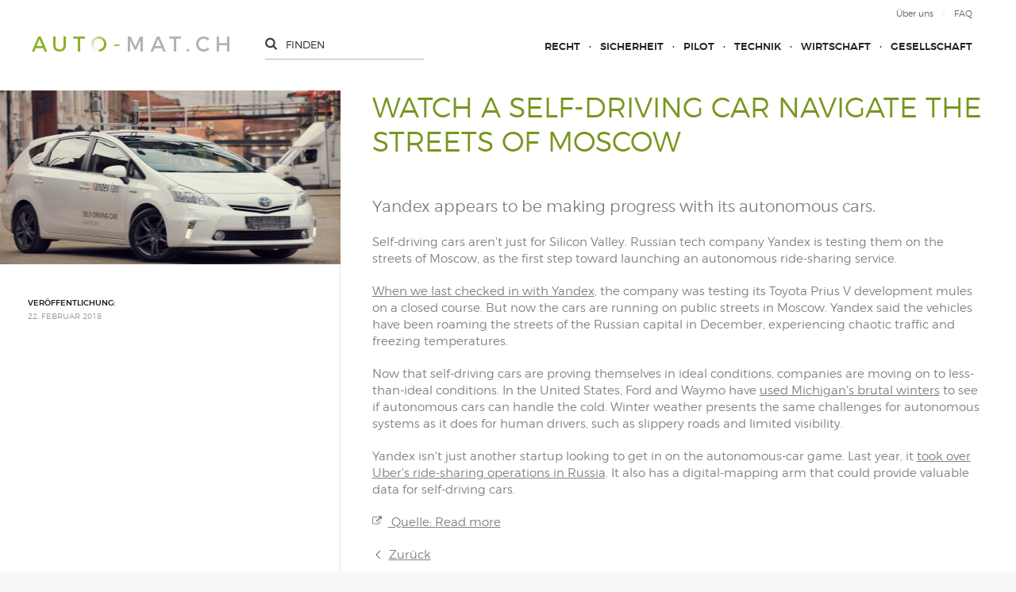

--- FILE ---
content_type: text/html; charset=utf-8
request_url: http://www.auto-mat.ch/de/content/news/180222_Watch-a-Self-Driving-Car-Navigate-the-Streets-of-Moscow.php
body_size: 6055
content:
<!DOCTYPE html>
<html lang="de" class="pagestatus-init no-js scrolled-top"><head><title>Watch a Self-Driving Car Navigate the Streets of Moscow - auto-mat.ch</title><!--
      Diese Seite wurde mit Weblication® CMS erstellt.
      Weblication® ist ein Produkt der Scholl Communications AG in 77694 Kehl.
      Weitere Informationen finden Sie unter https://www.weblication.de bzw. https://scholl.de.
    --><meta name="Description" content="Yandex appears to be making progress with its autonomous cars." /><meta name="Keywords" content="Yandex, Russia, self-driving, autonomous, Moscow" /><meta name="Robots" content="index, noodp" /><meta charset="UTF-8" /><meta name="viewport" content="width=device-width, initial-scale=1"/><meta name="Generator" content="Weblication® CMS"/><!--[if IE]><meta http-equiv="x-ua-compatible" content="IE=edge" /><![endif]--><meta property="og:image" content="https://www.auto-mat.ch/wAssets/img/180222_image.jpg"/><link rel="shortcut icon" href="/wGlobal/wGlobal/layout/images/favicon-3.ico"/><link rel="icon" href="/wGlobal/wGlobal/layout/images/favicon-3.ico"/><link rel="apple-touch-icon" href="/wGlobal/wGlobal/layout/images/apple-touch-icon.png"/><script type="text/javascript">wNavidStandard='';wProjectPath='/de';hdLimitDpr='1.5';lightboxType='wLightbox'; </script><link rel="stylesheet" href="/wGlobal/wGlobal/layout/styles/optimized/design.css"/><link rel="stylesheet" type="text/css" href="/wGlobal/wGlobal/layout/styles/items/jquery-ui.css"/><script src="/wGlobal/wGlobal/layout/scripts/items/jquery.js"></script><script src="/wGlobal/wGlobal/layout/scripts/items/jquery-ui.js"></script><script src="/wGlobal/wGlobal/layout/scripts/optimized/css.js"></script><script src="/wGlobal/wGlobal/layout/scripts/optimized/ui.js"></script><script src="/wGlobal/wGlobal/layout/scripts/optimized/design.js"></script><!--[if lt IE 9]><link rel="/wGlobal/wGlobal/layout/styles/items/jquery.fancybox" type="text/css" /><![endif]--><!--[if lt IE 9]><script type="text/javascript" src="/wGlobal/wGlobal/layout/scripts/items/jquery.js"></script><![endif]--><!--[if lt IE 9]><script type="text/javascript" src="/wGlobal/wGlobal/layout/scripts/items/jquery.fancybox.js"></script><![endif]--><script type="text/javascript">/*<![CDATA[*/
              
if(document.cookie.indexOf('allowTracking=1') != -1){
      window['gaId'] = 'UA-87395840-1';


        if(document.cookie.indexOf('disableGoogleAnalytics=1') != -1){
          window['ga-disable-' + window['gaId']] = true;
        }

        (function(i,s,o,g,r,a,m){i['GoogleAnalyticsObject']=r;i[r]=i[r]||function(){
        (i[r].q=i[r].q||[]).push(arguments)},i[r].l=1*new Date();a=s.createElement(o),
        m=s.getElementsByTagName(o)[0];a.async=1;a.src=g;m.parentNode.insertBefore(a,m)
        })(window,document,'script','//www.google-analytics.com/analytics.js','ga');

        ga('create', window['gaId'], 'auto');
        ga('set', 'anonymizeIp', true);
        //ga('require', 'linkid', 'linkid.js');
        ga('send', 'pageview');
}
    /*]]>*/</script></head><body class="body page- project-de subdir-content object-news navId-"><div id="responsiveFlyout"><div id="closeResponsiveFlyout"></div><div id="navigationMainResp"><ul data-togglerText="Navigation" class="navLevelContainer navLevel1Container" data-embedmode="embed"><li class="navLevel navLevel1 navLevelDefault navLevel1Default "><a class="navLevel navLevel1 navLevelDefault navLevel1Default" title="" href="/de/recht/">Recht</a></li><li class="navLevel navLevel1 navLevelDefault navLevel1Default "><a class="navLevel navLevel1 navLevelDefault navLevel1Default" title="" href="/de/sicherheit/">Sicherheit</a></li><li class="navLevel navLevel1 navLevelDefault navLevel1Default "><a class="navLevel navLevel1 navLevelDefault navLevel1Default" title="" href="/de/pilot/">Pilot</a></li><li class="navLevel navLevel1 navLevelDefault navLevel1Default "><a class="navLevel navLevel1 navLevelDefault navLevel1Default" title="" href="/de/technik/">Technik</a></li><li class="navLevel navLevel1 navLevelDefault navLevel1Default "><a class="navLevel navLevel1 navLevelDefault navLevel1Default" title="" href="/de/wirtschaft/">Wirtschaft</a></li><li class="navLevel navLevel1 navLevelDefault navLevel1Default "><a class="navLevel navLevel1 navLevelDefault navLevel1Default" title="" href="/de/gesellschaft/">Gesellschaft</a></li></ul> </div><div id="searchBoxResp"><form id="frmSearch" method="get" action="/de/search/"><input type="text" placeholder="finden" class="searchTerm" id="searchTermGlobal" name="searchTerm" value=""/></form></div><div style="clear:both;"></div><div id="navigationMetaResp"><ul data-embedmode="embed"><li class="navLevel navLevel1 navLevelDefault navLevel1Default "><a class="navLevel navLevel1 navLevelDefault navLevel1Default " title="" href="/de/Ueber-uns.php">Über uns</a></li><li class="navLevel navLevel1 navLevelDefault navLevel1Default "><a class="navLevel navLevel1 navLevelDefault navLevel1Default " title="" href="/de/kontakt/">FAQ</a></li></ul> </div></div><div id="blockMainOuter"><div id="blockMain"><div id="blockMainInner"><div id="blockTopLeftOuter"><div id="blockTop"><div id="blockTopInner"><div id="navigationMeta"><ul data-embedmode="embed"><li class="navLevel navLevel1 navLevelDefault navLevel1Default "><a class="navLevel navLevel1 navLevelDefault navLevel1Default " title="" href="/de/Ueber-uns.php">Über uns</a></li><li class="navLevel navLevel1 navLevelDefault navLevel1Default "><a class="navLevel navLevel1 navLevelDefault navLevel1Default " title="" href="/de/kontakt/">FAQ</a></li></ul> </div><a id="logo" href="/de/" title="Zur Startseite"><img src="/wGlobal/wGlobal/layout/images/weblication/wThumbnails/logo-a59345078a48788g9e224eb469537fcd.png" alt="AUTO-MAT" height="19" width="249" data-src2x="/wGlobal/wGlobal/layout/images/logo-hd.png" data-size="5179" /> </a><div id="searchBox"><form id="frmSearch" method="get" action="/de/search/"><input type="text" placeholder="finden" class="searchTerm" id="searchTermGlobal" name="searchTerm" value=""/></form></div><div id="navigationMain"><ul data-togglerText="Navigation" class="navLevelContainer navLevel1Container" data-embedmode="embed"><li class="navLevel navLevel1 navLevelDefault navLevel1Default "><a class="navLevel navLevel1 navLevelDefault navLevel1Default" title="" href="/de/recht/">Recht</a></li><li class="navLevel navLevel1 navLevelDefault navLevel1Default "><a class="navLevel navLevel1 navLevelDefault navLevel1Default" title="" href="/de/sicherheit/">Sicherheit</a></li><li class="navLevel navLevel1 navLevelDefault navLevel1Default "><a class="navLevel navLevel1 navLevelDefault navLevel1Default" title="" href="/de/pilot/">Pilot</a></li><li class="navLevel navLevel1 navLevelDefault navLevel1Default "><a class="navLevel navLevel1 navLevelDefault navLevel1Default" title="" href="/de/technik/">Technik</a></li><li class="navLevel navLevel1 navLevelDefault navLevel1Default "><a class="navLevel navLevel1 navLevelDefault navLevel1Default" title="" href="/de/wirtschaft/">Wirtschaft</a></li><li class="navLevel navLevel1 navLevelDefault navLevel1Default "><a class="navLevel navLevel1 navLevelDefault navLevel1Default" title="" href="/de/gesellschaft/">Gesellschaft</a></li></ul> </div><div id="navigationMainToggler"></div></div></div><div id="blockBeforeLeftContentRight"><div id="blockBeforeLeftContentRightInner"><div id="blockBefore" class="blockBefore"><div id="blockBeforeInner" class="blockBeforeInner"><div id="areaContent3Global"><div id="areaContent3Include" class="elementIncludeContentNavigation"></div><div class="elementIncludeContentPage" id="pageContent3"><!--CONTENT:START--><!--CONTENT:STOP--></div></div></div></div><div id="blockLeftContentRight"><div id="blockLeftContentRightInner"><div id="blockContent" class="blockContent"><div id="blockContentInner" class="blockContentInner"><!--CONTENT:START--><div class="elementStandard elementContent elementHeadline"><h1>Watch a Self-Driving Car Navigate the Streets of Moscow</h1></div><div class="elementStandard elementContent elementText"><p class="description">Yandex appears to be making progress with its autonomous cars.</p></div><div class="elementStandard elementContent elementText elementText_var0"><p><span color="#000000" face="Times New Roman" size="3">Self-driving cars aren't just for Silicon Valley. Russian tech company
Yandex is testing them on the streets of Moscow, as the first step toward
launching an autonomous ride-sharing service.</span></p><p><span color="#000000" face="Times New Roman" size="3"></span></p><p><a href="http://www.thedrive.com/tech/16507/yandex-autonomous-cars-go-for-a-drive-in-the-snow?iid=sr-link3" target="_blank"><span color="#0000ff" face="Times New Roman" size="3">When we last checked in with Yandex</span></a><span color="#000000" face="Times New Roman" size="3">, the company was
testing its Toyota Prius V development mules on a closed course. But now the
cars are running on public streets in Moscow. Yandex said the vehicles have
been roaming the streets of the Russian capital in December, experiencing
chaotic traffic and freezing temperatures.</span></p><p><span color="#000000" face="Times New Roman" size="3"></span></p><p><span color="#000000" face="Times New Roman" size="3">Now that self-driving cars are proving themselves in ideal conditions,
companies are moving on to less-than-ideal conditions. In the United States,
Ford and Waymo have </span><a href="http://www.thedrive.com/sheetmetal/15477/the-next-challenge-for-waymos-self-driving-cars-is-a-michigan-winter?iid=sr-link4" target="_blank"><span color="#0000ff" face="Times New Roman" size="3">used Michigan's brutal winters</span></a><span color="#000000" face="Times New Roman" size="3"> to see if autonomous cars
can handle the cold. Winter weather presents the same challenges for autonomous
systems as it does for human drivers, such as slippery roads and limited
visibility.</span></p><p><span color="#000000" face="Times New Roman" size="3"></span></p><p><span color="#000000" face="Times New Roman" size="3"></span><span color="#000000" face="Times New Roman" size="3">Yandex isn't just another startup looking to get in on the autonomous-car game.
Last year, it </span><a href="http://www.thedrive.com/tech/16411/uber-gets-approval-to-merge-its-russian-operations-with-yandex?iid=sr-link1" target="_blank"><span color="#0000ff" face="Times New Roman" size="3">took over Uber's ride-sharing operations in Russia</span></a><span color="#000000" face="Times New Roman" size="3">. It also
has a digital-mapping arm that could provide valuable data for self-driving
cars.</span></p><p><span color="#000000" face="Times New Roman" size="3"></span></p> </div><div class="elementStandard elementContent elementLink elementLink_var0 elementLinkPosition_var0"><a target="_blank" href="http://www.thedrive.com/tech/18546/watch-a-self-driving-car-navigate-the-streets-of-moscow" class="extern">
										Quelle: Read more</a></div><script type="text/javascript">/*<![CDATA[*/
              
              if(history.length > 1){
				document.write('<div class="elementStandard elementContent elementLink"><a href="javascript:history.back()" class="back">Zurück<'+'/a><'+'/div>');
              }
              /*]]>*/</script><!--CONTENT:STOP--><div id="areaContent6Global"><!--CONTENT:START--><!--CONTENT:STOP--></div></div></div><div id="blockLeft"><div id="blockLeftInner"><div id="areaContent4Global"><div class="elementIncludeContentPage" id="pageContent4"><!--CONTENT:START--><div class="objectContainer"><div class="image"><img src="/wAssets/img/weblication/wThumbnails/180222_image-a86184f19c5ddb4ge2c5c000b7a3aa18.jpg" alt="" height="219" width="390" /> <div style="clear: both;"></div></div><div class="infoContainer"><div class="info"><span class="title">Veröffentlichung:</span><br/>
                                  22. Februar 2018                                </div></div></div><!--CONTENT:STOP--></div></div></div></div></div></div></div></div></div><div id="blockRight"><div id="blockRightInner"><div id="areaContent2Global"><div class="elementStandard elementContent elementContainerStandard elementContainerStandard_var0 elementContainerStandardColumns elementContainerStandardColumns1 elementContainerStandardColumns_var100"><div class="col col1"><div class="col_inner col1_inner"><div class="elementStandard elementContent elementHeadline elementHeadline_var0"><h2>Auto-mat ist eine Initiative von</h2></div><div class="elementStandard elementContent elementPicture elementPicture_var0 elementPictureLeft  pictureSize-set  " ><div id="d_d361194c393a7b04eaf2c4b329207d4d" class="pictureLeft"><a id="ah_d361194c393a7b04eaf2c4b329207d4d" href="http://www.tcs.ch" class="pictureLeft" title="TCS"><img id="i_d361194c393a7b04eaf2c4b329207d4d" class="pictureDefault pictureLeft pictureSize-set "  width="62" height="107" title="TCS" alt="TCS" src="/wAssets/img/weblication/wThumbnails/TCS-Logo-SP-hoch-RGB-1601-524b20fe07d8584gd92b639a9cd12f79.png" data-src2x="/wAssets/img/weblication/wThumbnails/TCS-Logo-SP-hoch-RGB-1601-524b20fe07d8584gd92b639a9cd12f79@2x.png"/></a></div></div> <div class="elementStandard elementContent elementContainerStandard elementContainerStandard_var0 elementContainerStandardColumns elementContainerStandardColumns1 elementContainerStandardColumns_var100"><div class="col col1"><div class="col_inner col1_inner"><div class="elementStandard elementContent elementHeadline elementHeadline_var0"><h2>Das Portal wird realisiert von</h2></div><div class="elementStandard elementContent elementPicture elementPicture_var0 elementPictureLeft  pictureSize-set  " ><div id="d_08534ffccb915944cca20a8acb68085b" class="pictureLeft"><a id="ah_08534ffccb915944cca20a8acb68085b" href="http://www.mobilityacademy.ch/akademie-de/index.php" class="pictureLeft" title="Mobilitätsakademie"><img id="i_08534ffccb915944cca20a8acb68085b" class="pictureDefault pictureLeft pictureSize-set "  width="180" height="76" title="Mobilitätsakademie" alt="Mobilitätsakademie" src="/wAssets/img/rechte_spalte/weblication/wThumbnails/moak-109fb3f8870d93dg3510864f85437095.png" data-src2x="/wAssets/img/rechte_spalte/weblication/wThumbnails/moak-109fb3f8870d93dg3510864f85437095@2x.png"/></a></div></div> </div></div><div class="clearBoth"> </div></div><div class="elementStandard elementContent elementContainerStandard elementContainerStandard_var0 elementContainerStandardColumns elementContainerStandardColumns1 elementContainerStandardColumns_var100"><div class="col col1"><div class="col_inner col1_inner"><div class="elementStandard elementContent elementHeadline elementHeadline_var0"><h2>in kooperation mit</h2></div><div class="elementStandard elementContent elementPicture elementPicture_var0 elementPictureLeft  pictureSize-set  " ><div id="d_d1ca47802cf1209c9049655ecc848685" class="pictureLeft"><a id="ah_d1ca47802cf1209c9049655ecc848685" href="http://www.mobilityacademy.ch/akademie-de/index.php" class="pictureLeft" title="Swiss eMobility"><img id="i_d1ca47802cf1209c9049655ecc848685" class="pictureDefault pictureLeft pictureSize-set "  width="165" height="64" title="Swiss eMobility" alt="Swiss eMobility" src="/wAssets/img/rechte_spalte/weblication/wThumbnails/Logo-SeM-gross-8282f36be8f2c7dga0bdbfcc0aeb260d.png" data-src2x="/wAssets/img/rechte_spalte/weblication/wThumbnails/Logo-SeM-gross-8282f36be8f2c7dga0bdbfcc0aeb260d@2x.png"/></a></div></div> <div class="elementStandard elementContent elementContainerStandard elementContainerStandard_var0 elementContainerStandardColumns elementContainerStandardColumns1 elementContainerStandardColumns_var100"><div class="col col1"><div class="col_inner col1_inner"><div class="elementStandard elementContent elementHeadline elementHeadline_var0"><h2>veranstaltungspartner</h2></div><div class="elementStandard elementContent elementPicture elementPicture_var0 elementPictureLeft  pictureSize-set  " ><div id="d_8c28ab39767dcb3d4acbf32af14f1190" class="pictureLeft"><a id="ah_8c28ab39767dcb3d4acbf32af14f1190" href="http://www.mobilitaetsarena.ch" target="_blank" class="pictureLeft" title="Schweizer Mobilitätsarena"><img id="i_8c28ab39767dcb3d4acbf32af14f1190" class="pictureDefault pictureLeft pictureSize-set "  width="140" height="101" title="Schweizer Mobilitätsarena" alt="Schweizer Mobilitätsarena" src="/wAssets/img/weblication/wThumbnails/SCHWEIZER-MOBILITAeTSARENA-Logo-46f2302d9f5b9ad74653f13280959d6a-8fa3d9b79f1d221g7056841dc84dae03.jpg" data-src2x="/wAssets/img/weblication/wThumbnails/SCHWEIZER-MOBILITAeTSARENA-Logo-46f2302d9f5b9ad74653f13280959d6a-8fa3d9b79f1d221g7056841dc84dae03@2x.jpg"/></a></div></div> </div></div><div class="clearBoth"> </div></div></div></div><div class="clearBoth"> </div></div></div></div><div class="clearBoth"> </div></div><div class="elementStandard elementContent elementList elementList-news" id="list_65227fcb"><div class="listDefault listDefault_var0  listDefaultDate_var22 listDefaultCols_var1 listDefaultLevelHeadline_var3 listDefaultTitle_var10 listDefaultDescription_var10 listDefaultBorder_var10 listDefaultLink_var0 listDefaultThumbnail_var10 listGroup-content2 listEntries4"><div class="listEntry listEntryObject-eventMulti listEntryObject-eventMulti_var listNews"><div class="listEntryInner"><div class="date">14. Mai 2020</div><h2>AUTOMAT VOR ORT: KONFERENZ AUTOMATICAR 2020</h2><p>
        Am 16. September findet der Fachkongress AUTOMATICAR zum 2. Mal änlässlich der ...      </p><a href="/de/content/artikel/140520_automaticar_2020.php"><span class="pfeil">»</span><span class="text">weiterlesen</span></a></div></div><div class="listEntry listEntryObject-artikel listEntryObject-artikel_var listNews"><div class="listEntryInner"><div class="date">20. April 2018</div><h2>AUTOMAT vor Ort: Konferenz AUTOMATICAR</h2><p>
        Am 12. April fand das erste Mal die von der Mobilitätsakademie des TCS organisierte ...      </p><a href="/de/content/artikel/180420_Automat-vor-Ort-Konferenz-AUTOMATICAR.php"><span class="pfeil">»</span><span class="text">weiterlesen</span></a></div></div><div class="listEntry listEntryObject-artikel listEntryObject-artikel_var listNews"><div class="listEntryInner"><div class="date">28. November 2017</div><h2>Automat vor Ort: EPTA Conference 2017 </h2><p>
        EPTA Conference 2017 „Shaping the Future of Mobility“
Luzern, Verkehrshaus, Mittwoch, 8. ...      </p><a href="/de/content/artikel/171128_Automat-vor-Ort-EPTA-Conference-2017.php"><span class="pfeil">»</span><span class="text">weiterlesen</span></a></div></div><div class="listEntry listEntryObject-medien listEntryObject-medien_var listNews"><div class="listEntryInner"><div class="date">26. September 2017</div><h2>Auto-mat vor Ort: Automatische Shuttlebusse tpf</h2><p>
        Am 22. September war www.auto-mat.ch live vor Ort, als die ersten beiden automatischen ...      </p><a href="/de/content/medien/170926_Auto-mat-vor-Ort.php"><span class="pfeil">»</span><span class="text">weiterlesen</span></a></div></div><div style="clear: both;"></div></div></div><div class="elementIncludeContentPage" id="pageContent2"><!--CONTENT:START--><!--CONTENT:STOP--></div></div></div></div><div style="clear: both;"></div></div></div><div id="blockBottom"><div id="blockBottomInner"><div class="left">© 2018 - auto-mat.ch</div><div class="middle"><a href="/de/impressum/">Impressum</a>    <a href="/de/datenschutz/">Datenschutzerklärung</a></div><div class="right"><a href="https://www.onflow.ch/webdesign-agentur/">Webdesign Agentur</a></div><div style="clear: both;"></div></div></div><div id="blockPost"><div id="blockPostInner"><div id="areaContent7Global"><!----></div></div></div></div><div id="cookieNotice"><div id="cookieNoticeInner"><div><div class="cookieTitle">Datenschutzhinweis</div><div class="cookieText">Diese Webseite nutzt externe Komponenten, welche dazu genutzt werden können, Daten über Ihr Verhalten zu sammeln. Lesen Sie dazu mehr in unseren <a target="_blank" href="/de/datenschutz/">Datenschutzinformationen</a>.</div><div id="cookieNoticeSelection"><div class="cookieNoticeSelectionEntry cookieNoticeSelectionEntryEssential">Notwendige Cookies werden immer geladen</div><div class="cookieNoticeSelectionEntry"><label for="cookiesTracking"><input onchange="wUpdatePrivacybuttons()" type="checkbox" id="cookiesTracking" value="1"/>Analyse-/Marketing Cookies</label></div><div class="cookieNoticeSelectionEntry"><label for="loadExternRessources"><input onchange="wUpdatePrivacybuttons()" type="checkbox" id="loadExternRessources" value="1"/>Externe Komponenten laden</label></div></div><div class="buttons"><button id="cookieNoticeDeclineCloser" onclick="wSavePrivacysettings();">Alles ablehnen</button><button id="cookieNoticeAsDefinedCloser" onclick="wSavePrivacysettings();" style="display:none">Erlauben wie ausgewählt</button><button id="cookieNoticeAcceptCloser" class="buttonReset" onclick="document.getElementById('cookiesTracking').checked='true';document.getElementById('loadExternRessources').checked='true';wSavePrivacysettings()">Alles erlauben</button></div><!--
<div id="containerRememberDataSecurityPreferences"><input type="checkbox" id="rememberDataSecurityPreferences" value="1"/><label for="rememberDataSecurityPreferences">Diese Auswahl 30 Tage merken</label></div>
--><script>
  /**/

  if(document.cookie.indexOf('allowTracking=1') != -1){
    document.getElementById('cookiesTracking').checked = true;
  }

  if(document.cookie.indexOf('allowLoadExternRessources=1') != -1){
    document.getElementById('loadExternRessources').checked = true;    
  }

  wUpdatePrivacybuttons = function(){
    if(document.getElementById('cookiesTracking').checked || document.getElementById('loadExternRessources').checked){
      document.getElementById('cookieNoticeDeclineCloser').style.display = 'none';
      document.getElementById('cookieNoticeAsDefinedCloser').style.display = 'inline-block';
    }
    else{
      document.getElementById('cookieNoticeDeclineCloser').style.display = 'inline-block';
      document.getElementById('cookieNoticeAsDefinedCloser').style.display = 'none';
    }
  }

  wSavePrivacysettings = function(){

    var expires = !document.getElementById('rememberDataSecurityPreferences') || document.getElementById('rememberDataSecurityPreferences').checked ? ';expires='+(new Date(new Date().getTime() + 30 * 1000 * 60 * 60 * 24).toGMTString()) : '';
    if(jQuery('#bePanel').length != 0 && jQuery('#cookieNotice .elementInfo').length != 0){
      expires = '';
    }

    var allowTracking = document.getElementById('cookiesTracking').checked;
    var allowLoadExternRessources = document.getElementById('loadExternRessources').checked;

    document.cookie = 'allowTracking=' + (allowTracking ? '1' : '0') + ';path=/'+expires+';sameSite=lax';
    document.cookie = 'allowLoadExternRessources=' + (allowLoadExternRessources ? '1' : '0') + ';path=/'+expires+';sameSite=lax';
    document.cookie = 'hideCookieNotice'+(typeof(wCookieNoticeVar) != 'undefined' ? wCookieNoticeVar : '')+'=1;path=/'+expires+';sameSite=lax';

    if(!allowTracking){
      var domainMain = location.hostname.replace(/^.*\.([^\.]+\.\w+)$/, '$1');
      document.cookie = '_ga=;path=/;domain='+domainMain+';expires=Thu, 01 Jan 1970 00:00:01 GMT;sameSite=lax';
      document.cookie = '_gat=;path=/;domain='+domainMain+';expires=Thu, 01 Jan 1970 00:00:01 GMT;sameSite=lax';
      document.cookie = '_gid=;path=/;domain='+domainMain+';expires=Thu, 01 Jan 1970 00:00:01 GMT;sameSite=lax';
    }

    jQuery('#cookieNotice').slideUp();

    if(typeof wOnAfterSetPrivacysetting == 'function'){
      wOnAfterSetPrivacysetting();
    }

    if(allowLoadExternRessources){
      if(typeof wOnAfterAcceptExternalRessources == 'function'){
        wOnAfterAcceptExternalRessources();
      }
      else{
        if(wUiTmp['wHasWa']){wDisableWaNextReqest();}
        document.location.reload(true);
      }
    }
    else{
      if(typeof wOnAfterDeclineExternalRessources == 'function'){
        wOnAfterDeclineExternalRessources();
      }
    }

    if(allowTracking){
      if(wUiTmp['wHasWa']){wDisableWaNextReqest();}
      document.location.reload(true);
    }
  };

  wUpdatePrivacybuttons();
  /**/
 </script></div></div></div></body></html>

--- FILE ---
content_type: text/javascript
request_url: http://www.auto-mat.ch/wGlobal/wGlobal/layout/scripts/optimized/design.js
body_size: 4628
content:
/*
////////////////////////////////////////////////////////////////
//
// Allgemeine JavaScript Funktionen
//
// Weblication CMS Strukturdesign Version 5.1.0.0
// erstellt durch Scholl Communications AG, 77694 Kehl, www.scholl.de
// erstellt mit Weblication Content Management Server, www.weblication.de
//
////////////////////////////////////////////////////////////////
*/

wAllowMinimize = true;

////////////////////////////////////////////////////////////////
//
// @method void wEmbedNavpoint(id, url, mode)
//
// @desc Öffnet einen eingebetteten Navigationspunkt als Dropdown bzw. Mega-Menü
//
// @return void
//
////////////////////////////////////////////////////////////////

$(document).ready(function(){
	$("#navigationMainToggler").click(function(e){
		$("#responsiveFlyout").animate({width:'toggle'},400,'swing');
	});
	$("#closeResponsiveFlyout").click(function(e){
		$("#responsiveFlyout").animate({width:'toggle'},400,'swing');
	});
});



function wEmbedNavpoint(id, url, mode){

  if(typeof wEditor == 'object'){
    return false;
  }

  if(document.all){
    var versionIE = (navigator.appVersion.match(/MSIE (\d+\..)/)[1]).replace(/\..*/, '');
    if(versionIE < 8){
      return false;
    }
  }

  var clientWidth = document.documentElement.clientWidth ? document.documentElement.clientWidth : document.body.clientWidth;
  if(clientWidth < 768){
    return false;
  }

  if(mode == 'embed'){
    if(jQuery('#navpoint_' + id).data('hasLoaded') == '1'){
    }
    else{
      url = url.indexOf('?') == -1 ? url + '?viewmode=embed' : url + '&viewmode=embed';
      url = url.replace('[URL]', location.pathname + location.search);
      jQuery.ajax({
        type: "GET",
        url: url,
        async: true,
        success: function(result){
          result = result.replace(/\n/g, '_wNL-');
          result = result.replace(/\s+id="[^"]+"/gim, '');
          result = result.replace(/^.*<!--\s*CONTENT:START\s*-->/im, '');
          result = result.replace(/<!--\s*CONTENT:STOP\s*-->.*$/im, '');
          result = result.replace(/_wNL-/g, "\n");
          jQuery('#navpoint_' + id).data('hasLoaded', '1');
          jQuery('#navEmbed_' + id).html(result);

          var navpointLeft = jQuery('#navpoint_' + id).offset().left;

          jQuery('#navEmbed_' + id).fadeIn({'duration' : 200, 'queue' : false});

          var layerLeft = jQuery('#navEmbed_' + id).offset().left;

          var blockMainRight = jQuery('#blockBeforeLeftContentRightInner').offset().left + jQuery('#blockBeforeLeftContentRightInner').width();

          if(layerLeft < navpointLeft){
            jQuery('#navEmbed_' + id).css('left', String(navpointLeft - layerLeft - 6) + 'px');
          }

          var layerRight = jQuery('#navEmbed_' + id).offset().left + jQuery('#navEmbed_' + id).width();

          if(layerRight > blockMainRight){
            jQuery('#navEmbed_' + id).css('left', String(parseInt(jQuery('#navEmbed_' + id).css('left')) - (layerRight - blockMainRight)) + 'px');
          }

          var diffWidthNavEmbed = parseInt(jQuery('#navEmbed_' + id).css('padding-left')) + parseInt(jQuery('#navEmbed_' + id).css('padding-right')) + parseInt(jQuery('#navEmbed_' + id).css('border-left-width')) + parseInt(jQuery('#navEmbed_' + id).css('border-right-width'));

          jQuery('#navEmbed_' + id).css({'left': 0, 'width' : parseInt(jQuery('#navigationMain').parent().width() - diffWidthNavEmbed)});

          jQuery('#navEmbed_' + id).parent().mouseenter(function(event){
            if((document.documentElement.clientWidth ? document.documentElement.clientWidth : document.body.clientWidth) < 768){
              return false;
            }
            jQuery('#navEmbed_' + id).css({'opacity':'1'}).fadeIn({'duration' : 400, 'queue' : false});
          });

          jQuery('#navpoint_' + id).parent().mouseleave(function(event){
            jQuery('#navEmbed_' + id).hide({'duration' : 0, 'queue' : false}).css({'opacity':'1'});
          });
        }
      });
    }
  }
  else{
    if(jQuery('#navpoint_' + id).data('hasLoaded') == '1'){
      jQuery('#navEmbed_' + id).show();
    }
    else{
      url = url.indexOf('?') == -1 ? url + '?parentIframeId=navEmbedIframe_'+id : url + '&parentIframeId=navEmbedIframe_'+id;
      url = url.indexOf('dropdown') == -1 ? url + '&viewmode=blank' : url;
      url = url.replace('[URL]', location.pathname + location.search);

      jQuery('#navpoint_' + id).data('hasLoaded', '1');

      var iframeEmbed    = document.createElement('iframe');

      iframeEmbed.id          = 'navEmbedIframe_' + id;
      iframeEmbed.className   = 'navLevel1Embed';
      iframeEmbed.frameBorder = '0';
      iframeEmbed.scrolling   = 'no';
      iframeEmbed.src         = url;

      var embedContainer = document.getElementById('navEmbed_' + id);
      embedContainer.appendChild(iframeEmbed);

      var navpointLeft = jQuery('#navpoint_' + id).offset().left;

      jQuery('#navEmbed_' + id).show();

      var layerLeft = jQuery('#navEmbed_' + id).offset().left;

      var blockMainRight = jQuery('#blockBeforeLeftContentRightInner').offset().left + jQuery('#blockBeforeLeftContentRightInner').width() - 2;

      if(layerLeft < navpointLeft){
        jQuery('#navEmbed_' + id).css('left', String(navpointLeft - layerLeft - 6) + 'px');
      }

      var layerRight = jQuery('#navEmbed_' + id).offset().left + jQuery('#navEmbed_' + id).width();

      if(layerRight > blockMainRight){
        jQuery('#navEmbed_' + id).css('left', String(parseInt(jQuery('#navEmbed_' + id).css('left')) - (layerRight - blockMainRight)) + 'px');
      }

      jQuery('#navEmbed_' + id).mouseover(function(){
        jQuery('#navEmbed_' + id).css({'opacity':'1'}).show();
      });

      jQuery('#navpoint_' + id + ', #navEmbed_' + id).mouseout(function(){
        jQuery('#navEmbed_' + id).hide().css({'opacity':'1'});
      });

      //jQuery('.blockContentEmbed').attr('id', 'blockContent');
      //jQuery('.blockContentEmbedInner').attr('id', 'blockContentInner');
    }
  }
}

////////////////////////////////////////////////////////////////
//
// Initialisieren der Seite
//
////////////////////////////////////////////////////////////////

jQuery(document).ready(function(){

  if(navigator.appVersion.match(/iPhone/i)){
    window.scrollTo(0, 1);
  }

  if(typeof(document.addEventListener) == 'function'){
    document.addEventListener('touchstart', function(){}, false);
  }

  if(document.all){
    var versionIE = (navigator.appVersion.match(/MSIE (\d+\..)/)[1]).replace(/\..*/, '');
    jQuery('body').addClass('IE' + versionIE);
    if(versionIE <= 7){
      jQuery('img').css('max-width', 'none');
      jQuery('div.elementPicture').css('float', 'none');
      jQuery('div.picture, div.pictureLeft, div.pictureRight').each(function(){
        jQuery(this).css('width', String(jQuery(this).find('img').width()) + 'px');
      });
    }
    else if(versionIE <= 8){
      jQuery('img').css('max-width', 'none');
    }
  }

  if(jQuery('#navigationMain').css('msTouchAction')){
    jQuery('#navigationMain').css('msTouchAction', 'none');
    jQuery('#navigationMain ul ul a').each(function(){
      jQuery(this).bind('mouseup', function(){
        wOpenURL(jQuery(this).attr('href'), jQuery(this).attr('target'));
      });
    });
  }

  if(typeof wInitBrowseEdit == 'function'){
    wInitBrowseEdit();
  }

  if(typeof wEditor == 'undefined'){

    var widthFancybox  = '80%';
    var heightFancybox = '80%';

    if(jQuery(window).width() <= 480){
      widthFancybox = '100%';
    }
    if(typeof(lightboxType) != 'undefined' && lightboxType == 'wLightbox' && !/MSIE\s*(7|8)/.test(navigator.appVersion)){
      //jQuery("a.box, a.boxOnly, a[target*='fancy']").wLightbox({"type": "ajax", "class": "default"});
      jQuery("a.box, a.boxOnly, a[target='fancy']").wLightbox({"type": "iframe", "class": "default", "width": widthFancybox, "height": heightFancybox});
      jQuery("a[target*='boxVideo'], a[target*='boxVideoOnly']").wLightbox({"type": "video", "class": "default", "width": widthFancybox, "height": heightFancybox});
      jQuery("a.boxPicture, a.boxPictureOnly, a[target='fancyPicture']").wLightbox({"type": "image", "class": "default", 'scrollIfToHeight' : false, "width": widthFancybox, "height": heightFancybox});
      jQuery("a.box, a.boxOnly, a[target='fancy'], a[target='boxVideo'], a[target='boxVideoOnly']").wSetViewmode('blank');
    }
    else if(jQuery.fancybox && jQuery.fancybox.version && parseInt(String(jQuery.fancybox.version).replace(/(\d+\.\d+)\.\d+/, '$1')) >= 2){
      jQuery("a.box, a.boxOnly, a[target*='fancy'], a[target*='boxVideo'], a[target*='boxVideoOnly']").each(function(){
        if(/box\w*\-(\d+)\-(\d+)/.test(jQuery(this).attr('target'))){
          widthFancybox  = RegExp.$1 + 'px';
          heightFancybox = RegExp.$2 + 'px';
          jQuery(this).fancybox({"type": "iframe", "width": widthFancybox, "maxHeight": heightFancybox, "titlePosition": "inside", helpers : {title : {type : 'inside'}, overlay : {css : {'background' : 'rgba(0, 0, 0, 0.2)'}}}});
        }
        else{
          jQuery(this).fancybox({"type": "iframe", "width": widthFancybox, "minHeight": '80%', "titlePosition": "inside", helpers : {title : {type : 'inside'}, overlay : {css : {'background' : 'rgba(0, 0, 0, 0.2)'}}}});
        }
      });
      jQuery("a.box, a.boxOnly, a[target='fancy'], a[target='boxVideo'], a[target='boxVideoOnly']").wSetViewmode('blank');

      if(jQuery(window).width() <= 480){
        jQuery("a.boxPicture, a.boxPictureOnly").fancybox({"type": "image", "margin" : 15, "padding" : 5, "titlePosition": "inside", helpers : {title : {type : 'inside'}, overlay : {css : {'background' : 'rgba(0, 0, 0, 0.2)'}}}});
      }
      else{
        jQuery("a.boxPicture, a.boxPictureOnly").fancybox({"type": "image", "titlePosition": "inside", helpers : {title : {type : 'inside'}, overlay : {css : {'background' : 'rgba(0, 0, 0, 0.2)'}}}});
      }
    }
    else{
      jQuery("a.box, a.boxOnly, a[target*='boxVideo'], a[target*='boxVideoOnly']").each(function(){
        if(/box\w*\-(\d+)\-(\d+)/.test(jQuery(this).attr('target'))){
          widthFancybox  = RegExp.$1 + 'px';
          heightFancybox = RegExp.$2 + 'px';
          jQuery(this).fancybox({"type": "iframe", "width": widthFancybox, "height": heightFancybox, "titlePosition": "inside", "transitionIn" : "none", "transitionOut" : "none", "hideOnContentClick": true, "zoomOpacity": true, "zoomSpeedChange": 200, "zoomSpeedIn": 400, "zoomSpeedOut": 400, "overlayShow": false, "overlayOpacity": 0.7});
        }
        else{
         jQuery(this).fancybox({"type": "iframe", "width": widthFancybox, "height": '80%', "titlePosition": "inside", "transitionIn" : "none", "transitionOut" : "none", "hideOnContentClick": true, "zoomOpacity": true, "zoomSpeedChange": 200, "zoomSpeedIn": 400, "zoomSpeedOut": 400, "overlayShow": false, "overlayOpacity": 0.7});
        }
      });
      jQuery("a.box, a.boxOnly, a[target='boxVideo'], a[target='boxVideoOnly']").wSetViewmode('blank');

      if(jQuery(window).width() <= 480){
        jQuery("a.boxPicture, a.boxPictureOnly").fancybox({"type": "image", "margin" : 15, "padding" : 5, "titlePosition": "inside", "transitionIn" : "none", "transitionOut" : "none", "hideOnContentClick": true, "zoomOpacity": true, "zoomSpeedChange": 200, "zoomSpeedIn": 400, "zoomSpeedOut": 400, "overlayShow": false, "overlayOpacity": 0.7});
      }
      else{
        jQuery("a.boxPicture, a.boxPictureOnly").fancybox({"type": "image", "titlePosition": "inside", "transitionIn" : "none", "transitionOut" : "none", "hideOnContentClick": true, "zoomOpacity": true, "zoomSpeedChange": 200, "zoomSpeedIn": 400, "zoomSpeedOut": 400, "overlayShow": false, "overlayOpacity": 0.7});
      }
    }

    if(document.cookie.indexOf('hideCookieNotice=1') != -1){
      jQuery('#cookieNotice').hide();
    }
    else{
      jQuery('#cookieNotice').prependTo('body');
      jQuery('#cookieNoticeCloser').show();
    }

    if(typeof(ga) != 'undefined'){
      jQuery("a.pdf, a.download").wAddAnalytics();
    }

    jQuery('a[data-previewlink]').each(function(){
      var id = jQuery(this).attr('id').replace(/navpoint_/, '');
      jQuery(this).parent().append('<div class="navLevel1Embed navLevelEmbed" id="navEmbed_' + id + '">&#160;</div>');
      jQuery(this).bind('mouseover', function(){
        var embedMode = jQuery(this).closest('ul[data-embedmode]').attr('data-embedmode');
        wEmbedNavpoint(id, jQuery(this).attr('data-previewlink'), embedMode);
      });
      jQuery(this).parent().find('> ul').remove();
    });
		/*
    jQuery('ul.navLevel1Container').before(function(){if(typeof jQuery(this).data('togglertext') != 'undefined') return '<div id="navigationMainToggler" class="closed">' + jQuery(this).data('togglertext') + '</div>'});
    jQuery('#navigationMainToggler').click(function(){
      jQuery(this).toggleClass('open').toggleClass('closed');
      if(jQuery('#navigationResponsiveAll') && jQuery('#navigationSidebar').length > 0){

        if(jQuery('#navigationMainToggler').data('hasAddTogglerClick') != 1){
          jQuery('#navigationResponsiveAll a.navLevel').each(function(){
            jQuery(this).click(function(){
              jQuery('#navigationMainToggler').trigger('click');
            });
          });
        }
        jQuery('#navigationMainToggler').data('hasAddTogglerClick', 1);

        if(jQuery('#blockMainOuter').hasClass('moveWithSidebar')){
          if(jQuery('#navigationSidebar').width() < 64){
            jQuery("#navigationSidebar").removeClass('navigationSidebarClosed');
            jQuery('#navigationSidebar').prepend(jQuery("#navigationMainToggler").clone(true).addClass('open').removeClass('closed').data('innerhtml', jQuery("#navigationMainToggler").html()).html(''));
            jQuery('#navigationResponsiveAll').data('widthbeforeexpandnavigationsidebar', jQuery('#blockMainOuter').css('width'))          ;
            jQuery('#blockMainOuter').data('marginleftbeforeexpandnavigationsidebar', jQuery('#blockMainOuter').css('margin-left'))
            jQuery('#blockMainOuter').data('maxwidthbeforeexpandnavigationsidebar', jQuery('#blockMainOuter').css('max-width'))
            jQuery('#blockMainOuter').data('widthbeforeexpandnavigationsidebar', jQuery('#blockMainOuter').width());
            jQuery('#blockMainOuter').css({'width' : jQuery('#blockMainOuter').width(), 'max-width' : ''});
            jQuery('#navigationResponsiveAll').css({'width' : '200px'});
            jQuery('#navigationResponsiveAll').animate({'width' : 'toggle'});

            if(jQuery('#navigationSidebar').css('left').replace(/(px|em|pt|%)$/, '') == '0'){
              jQuery('#blockMainOuter').animate({'margin-left' : '240px'}, function(){
                jQuery("#navigationSidebar").addClass('navigationSidebarOpen').removeClass('navigationSidebarClosed');
              });
            }
            else{
              jQuery('#blockMainOuter').animate({'margin-left' : '-240px'}, function(){
                jQuery("#navigationSidebar").addClass('navigationSidebarOpen').removeClass('navigationSidebarClosed');
              });
            }
          }
          else{
            jQuery("#navigationSidebar").removeClass('navigationSidebarOpen');
            jQuery("#navigationMainToggler").remove();
            jQuery("#navigationMainToggler").addClass('closed').removeClass('open');
            jQuery('#navigationResponsiveAll').animate({'width' : 'toggle'});
            jQuery('#blockMainOuter').css({'width' : jQuery('#blockMainOuter').data('widthbeforeexpandnavigationsidebar'), 'max-width' : ''});
            jQuery('#blockMainOuter').animate({'margin-left' : jQuery('#blockMainOuter').data('marginleftbeforeexpandnavigationsidebar')}, function(){
              jQuery('#blockMainOuter').css({'width' : '', 'margin-left' : ''});
              jQuery("#navigationSidebar").addClass('navigationSidebarClosed');
            });
          }
        }
        else{
          jQuery('#navigationResponsiveAll').animate({'width' : 'toggle'});
        }
      }
      else if(jQuery('#navigationResponsiveAll')){
        jQuery('#navigationResponsiveAll').animate({'height' : 'toggle'});
      }
      else{
        jQuery(this).next('ul').animate({'height' : 'toggle'});
      }
    });*/

    var limitNavigationArea = jQuery(window).width();

    if(jQuery('#blockTopInner #navigationMain').length > 0){
      limitNavigationArea = jQuery('#navigationMain').offset().left + jQuery('#navigationMain').outerWidth();

      jQuery('#navigationMain li.navLevel1').mouseover(function(){
        var diffLeft = jQuery(this).offset().left + jQuery(this).find('ul.navLevel2Container').outerWidth() - limitNavigationArea;
        if(diffLeft > 0){
          jQuery(this).addClass('alignNavContainerSubLeft');
          jQuery(this).data('alignNavContainerSub', 'left');
          jQuery(this).find('ul.navLevel2Container').css({'margin-left' : '-' + String(diffLeft) + 'px'});
        }
        else{
          jQuery(this).data('alignNavContainerSub', '');
        }
      });

      jQuery('#navigationMain li.navLevel2').mouseover(function(){
        if(jQuery(this).find('ul.navLevel3Container').length > 0){
          var diffLeft = jQuery(this).find('ul.navLevel3Container').offset().left + jQuery(this).find('ul.navLevel3Container').outerWidth() - limitNavigationArea;
          if(diffLeft > 0 || jQuery(this).data('alignNavContainerSub') == 'left'){
            jQuery(this).data('alignNavContainerSub', 'left');
            jQuery(this).addClass('alignNavContainerSubLeft');
            jQuery(this).find('ul.navLevel3Container').css({'margin-left' : '-' + String(jQuery(this).find('ul.navLevel3Container').outerWidth()) + 'px'});
          }
          else{
            jQuery(this).data('alignNavContainerSub', '');
          }
        }
      });

      jQuery('#navigationMain li.navLevel3').mouseover(function(){
        if(jQuery(this).find('ul.navLevel4Container').length > 0){
          var diffLeft = jQuery(this).find('ul.navLevel4Container').offset().left + jQuery(this).find('ul.navLevel4Container').outerWidth() - limitNavigationArea;
          if(diffLeft > 0 || jQuery(this).data('alignNavContainerSub') == 'left'){
            jQuery(this).addClass('alignNavContainerSubLeft');
            jQuery(this).data('alignNavContainerSub', 'left');
            jQuery(this).find('ul.navLevel4Container').css({'margin-left' : '-' + String(jQuery(this).find('ul.navLevel4Container').outerWidth()) + 'px'});
          }
          else{
            jQuery(this).data('alignNavContainerSub', '');
          }
        }
      });
    }
  }
  
  
  $(".elementList-start .listEntryInner a").click(function(e){
    e.preventDefault();
    sessionStorage.setItem("listStartEntry", $(this).attr('href'));
    window.location = $(this).attr('href');
  });
});

////////////////////////////////////////////////////////////////
//
// Nach dem vollständigen Laden der Seite und der Bilder etc.
//
////////////////////////////////////////////////////////////////

jQuery(window).load(function(){
  //jQuery("img:not([data-src2x])").removeAttr('height');
});

////////////////////////////////////////////////////////////////
//
// Beim Ändern der Fenstergröße
//
////////////////////////////////////////////////////////////////

jQuery(window).resize(function(){
  //var windowWidth  = jQuery(this).width();
  //var windowHeight = jQuery(this).height();
  //console.log(windowWidth + ' / ' + windowHeight);
});

////////////////////////////////////////////////////////////////
//
// Beim Scrollen
//
////////////////////////////////////////////////////////////////

jQuery(window).scroll(function(){
  //var scrollTop  = jQuery(this).scrollTop();
  //var scrollLeft = jQuery(this).scrollLeft();
  //console.log(scrollLeft + ' / ' + scrollTop);
  //if(scrollTop > 96){
  //  jQuery('#blockMainOuter').css({'margin-top' : '0'})
  //  jQuery('#navigationMain').css({'position' : 'fixed', 'z-index' : '100', 'top' : '0'});
  //}
  //else{
  //  jQuery('#navigationMain').css({'position' : 'static'})
  //}
});

////////////////////////////////////////////////////////////////
//
// Beim Aktivieren bzw. Deaktivieren von Media Queries
//
////////////////////////////////////////////////////////////////
/*
mediaquery_max768_onactivate = function(){
  console.log('mediaquery_max768_onactivate');
  jQuery('#blockTop').removeClass('wglKeepInsideTopOnScroll');

  if(jQuery('#navigationSidebar').length > 0 && jQuery('#navigationSidebar #navigationMainToggler').length == 0){
    //jQuery('#navigationSidebar').prepend(jQuery("#navigationMainToggler").html(''));
  }

  if(jQuery('#navigationResponsiveAll').length > 0 || window['hasLoadNavigationResponsiveAll']){
    //jQuery('#navigationResponsiveAll').show();
  }
  else{
    window['hasLoadNavigationResponsiveAll'] = true;
    jQuery.ajax({
      type: "GET",
      async: true,
      url: '/wGlobal/wGlobal/scripts/php/navigationResponsiveAll.php?project=' + wProjectPath + '&navid=' + (typeof(wNavidStandard) != 'undefined' ? wNavidStandard : ''),
      success: function(result){
        if(jQuery('#navigationSidebar').length > 0){
          jQuery('#navigationSidebar').append(result);
        }
        else{
          jQuery('#navigationMain').after(result);
        }
        jQuery('.navLevelOpener, .navLevelCloser').bind('click', function(){
          if(jQuery(this).next().css('display') != 'none' || jQuery(this).next().data('isopen') == 1){
            jQuery(this).addClass('navLevelOpener').removeClass('navLevelCloser');
            jQuery(this).next().slideUp('fast', function(){
              jQuery(this).data('isopen', 0);
            });
          }
          else{
            jQuery(this).addClass('navLevelCloser').removeClass('navLevelOpener');
            console.log(jQuery(this).next().get(0));
            jQuery(this).next().slideDown('fast', function(){
              jQuery(this).data('isopen', 1);
            });
          }
        });
      }
    });
  }

  jQuery('#blockTopInner #navigationMeta').addClass('navigationMetaInitSourceTop').insertBefore("#blockBottomInner");
};
*/
mediaquery_max768_ondeactivate = function(){
  //console.log('mediaquery_max768_ondeactivate');

  jQuery('ul.navLevel1Container').css({'display' : ''});
  jQuery('#navigationResponsiveAll').hide();

  jQuery('.navigationMetaInitSourceTop').insertBefore("#blockTopInner #navigationMain");
};

mediaquery_max540_onactivate = function(){
  //console.log('mediaquery_max540_onactivate');
  //jQuery('#navigationSub').insertBefore("#blockBottomInner");
};

mediaquery_max540_ondeactivate = function(){
  //console.log('mediaquery_max540_ondeactivate');
  //jQuery('#navigationSub').prependTo("#blockLeftInner");
};

mediaquery_max480_onactivate = function(){
  //console.log('mediaquery_max480_onactivate');
  //jQuery('#blockTop').removeClass('wglKeepInsideTopOnScroll');
};

mediaquery_max480_ondeactivate = function(){
  //console.log('mediaquery_max480_ondeactivate');

  //jQuery('#blockTop').addClass('wglKeepInsideTopOnScroll');

  //Falls die Sidebar-Navigation davor geöffnet war
  jQuery('#blockMainOuter').css({'width' : '', 'margin-left' : ''});
};
